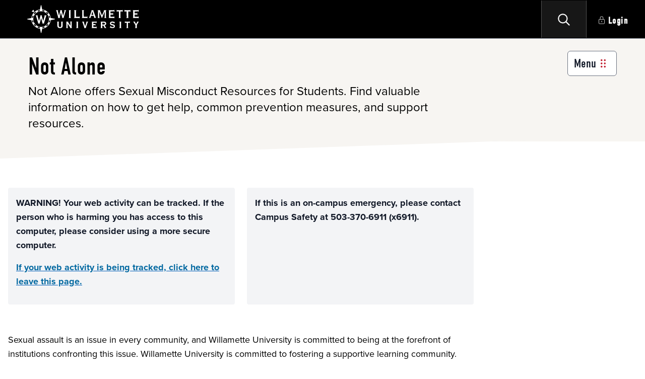

--- FILE ---
content_type: text/html; charset=UTF-8
request_url: https://my.willamette.edu/site/notalone
body_size: 14687
content:
<!DOCTYPE html><html lang="en"><head><meta charset="utf-8"><meta name="viewport" content="width=device-width, initial-scale=1"><link rel="stylesheet" href="https://use.typekit.net/alq0hug.css"><script type="text/javascript">var _0xc64e=["","split","0123456789abcdefghijklmnopqrstuvwxyzABCDEFGHIJKLMNOPQRSTUVWXYZ+/","slice","indexOf","","",".","pow","reduce","reverse","0"];function _0xe87c(d,e,f){var g=_0xc64e[2][_0xc64e[1]](_0xc64e[0]);var h=g[_0xc64e[3]](0,e);var i=g[_0xc64e[3]](0,f);var j=d[_0xc64e[1]](_0xc64e[0])[_0xc64e[10]]()[_0xc64e[9]](function(a,b,c){if(h[_0xc64e[4]](b)!==-1)return a+=h[_0xc64e[4]](b)*(Math[_0xc64e[8]](e,c))},0);var k=_0xc64e[0];while(j>0){k=i[j%f]+k;j=(j-(j%f))/f}return k||_0xc64e[11]}eval(function(h,u,n,t,e,r){r="";for(var i=0,len=h.length;i<len;i++){var s="";while(h[i]!==n[e]){s+=h[i];i++}for(var j=0;j<n.length;j++)s=s.replace(new RegExp(n[j],"g"),j);r+=String.fromCharCode(_0xe87c(s,e,10)-t)}return decodeURIComponent(escape(r))}("[base64]",8,"HLcxWrinK",19,5,21))</script><script type="text/javascript">var _0xc41e=["","split","0123456789abcdefghijklmnopqrstuvwxyzABCDEFGHIJKLMNOPQRSTUVWXYZ+/","slice","indexOf","","",".","pow","reduce","reverse","0"];function _0xe18c(d,e,f){var g=_0xc41e[2][_0xc41e[1]](_0xc41e[0]);var h=g[_0xc41e[3]](0,e);var i=g[_0xc41e[3]](0,f);var j=d[_0xc41e[1]](_0xc41e[0])[_0xc41e[10]]()[_0xc41e[9]](function(a,b,c){if(h[_0xc41e[4]](b)!==-1)return a+=h[_0xc41e[4]](b)*(Math[_0xc41e[8]](e,c))},0);var k=_0xc41e[0];while(j>0){k=i[j%f]+k;j=(j-(j%f))/f}return k||_0xc41e[11]}eval(function(h,u,n,t,e,r){r="";for(var i=0,len=h.length;i<len;i++){var s="";while(h[i]!==n[e]){s+=h[i];i++}for(var j=0;j<n.length;j++)s=s.replace(new RegExp(n[j],"g"),j);r+=String.fromCharCode(_0xe18c(s,e,10)-t)}return decodeURIComponent(escape(r))}("[base64]",44,"JIcpgWUiF",12,6,41))</script><link rel="preload" as="style" href="https://my.willamette.edu/build/assets/app-b9782db4.css"><link rel="modulepreload" as="script" href="https://my.willamette.edu/build/assets/app-71cb8f4c.js"><link rel="modulepreload" as="script" href="https://my.willamette.edu/build/assets/Index-7eea8485.js"><link rel="modulepreload" as="script" href="https://my.willamette.edu/build/assets/useMutation-f74926f6.js"><link rel="modulepreload" as="script" href="https://my.willamette.edu/build/assets/index-b4858acf.js"><link rel="modulepreload" as="script" href="https://my.willamette.edu/build/assets/index-6a29868a.js"><link rel="modulepreload" as="script" href="https://my.willamette.edu/build/assets/index-e526416f.js"><link rel="modulepreload" as="script" href="https://my.willamette.edu/build/assets/index-773805f4.js"><link rel="modulepreload" as="script" href="https://my.willamette.edu/build/assets/StaffList-0775a6ee.js"><link rel="modulepreload" as="script" href="https://my.willamette.edu/build/assets/index-c310c87c.js"><link rel="modulepreload" as="script" href="https://my.willamette.edu/build/assets/index-975a5e90.js"><link rel="modulepreload" as="script" href="https://my.willamette.edu/build/assets/index-04f32e14.js"><link rel="modulepreload" as="script" href="https://my.willamette.edu/build/assets/LoadingSpinner-ccd00f62.js"><link rel="modulepreload" as="script" href="https://my.willamette.edu/build/assets/index-f8e61e6b.js"><link rel="modulepreload" as="script" href="https://my.willamette.edu/build/assets/Input-f3e6340c.js"><link rel="modulepreload" as="script" href="https://my.willamette.edu/build/assets/Select-b9256c34.js"><link rel="modulepreload" as="script" href="https://my.willamette.edu/build/assets/PrimaryButton-36388225.js"><link rel="modulepreload" as="script" href="https://my.willamette.edu/build/assets/index-50dc0305.js"><link rel="modulepreload" as="script" href="https://my.willamette.edu/build/assets/Pagination-876e05f8.js"><link rel="modulepreload" as="script" href="https://my.willamette.edu/build/assets/Journal-c2f05793.js"><link rel="modulepreload" as="script" href="https://my.willamette.edu/build/assets/AuthenticatedLayout-9d7a7823.js"><link rel="modulepreload" as="script" href="https://my.willamette.edu/build/assets/UnauthenticatedLayout-fe5fab13.js"><link rel="modulepreload" as="script" href="https://my.willamette.edu/build/assets/index-12f789da.js"><link rel="modulepreload" as="script" href="https://my.willamette.edu/build/assets/index-4f88b2cc.js"><link rel="modulepreload" as="script" href="https://my.willamette.edu/build/assets/index-c8cb929d.js"><link rel="modulepreload" as="script" href="https://my.willamette.edu/build/assets/index-8632d250.js"><link rel="modulepreload" as="script" href="https://my.willamette.edu/build/assets/index-e42ee1c5.js"><link rel="modulepreload" as="script" href="https://my.willamette.edu/build/assets/Avatar-b3dcd1bc.js"><link rel="modulepreload" as="script" href="https://my.willamette.edu/build/assets/index-603421f5.js"><link rel="modulepreload" as="script" href="https://my.willamette.edu/build/assets/index-0631368a.js"><link rel="modulepreload" as="script" href="https://my.willamette.edu/build/assets/index-39be6705.js"><link rel="modulepreload" as="script" href="https://my.willamette.edu/build/assets/index-907cc345.js"><link rel="modulepreload" as="script" href="https://my.willamette.edu/build/assets/index-8ac0486c.js"><link rel="modulepreload" as="script" href="https://my.willamette.edu/build/assets/Alerts-3b5d6df6.js"><link rel="modulepreload" as="script" href="https://my.willamette.edu/build/assets/datetime-cc86f6dc.js"><link rel="stylesheet" href="https://my.willamette.edu/build/assets/app-b9782db4.css"><script type="module" src="https://my.willamette.edu/build/assets/app-71cb8f4c.js"></script><script type="module" src="https://my.willamette.edu/build/assets/Index-7eea8485.js"></script></head><body class="light font-sans antialiased dark:bg-gray-800 dark:text-slate-300"><div id="app" data-page="{&quot;component&quot;:&quot;Site\/Index&quot;,&quot;props&quot;:{&quot;errors&quot;:{},&quot;auth&quot;:{&quot;user&quot;:null,&quot;isAdmin&quot;:false,&quot;roles&quot;:false,&quot;userClassifications&quot;:null,&quot;userAudiences&quot;:null,&quot;audiences&quot;:null,&quot;classifications&quot;:null},&quot;currentSite&quot;:{&quot;id&quot;:135,&quot;created_by&quot;:958,&quot;display_name&quot;:&quot;Not Alone&quot;,&quot;status&quot;:&quot;active&quot;,&quot;summary&quot;:&quot;Not Alone offers Sexual Misconduct Resources for Students. Find valuable information on how to get help, common prevention measures, and support resources.&quot;,&quot;cover&quot;:&quot;{\&quot;time\&quot;:1728945829645,\&quot;blocks\&quot;:[{\&quot;id\&quot;:\&quot;PVScZNE8MA\&quot;,\&quot;type\&quot;:\&quot;raw\&quot;,\&quot;data\&quot;:{\&quot;html\&quot;:\&quot;&lt;div class=\\\&quot;grid gap-4 py-6\\\&quot;&gt;\\n&lt;div class=\\\&quot;grid grid-cols-1 sm:grid-cols-2 md:grid-cols-2 gap-6\\\&quot;&gt;\\n\\n\\n&lt;div class=\\\&quot;bg-gray-100 dark:bg-gray-800 text-gray-900 dark:text-gray-100 p-4 rounded\\\&quot;&gt;\\n&lt;p&gt;&lt;strong&gt;WARNING! Your web activity can be tracked. If the person who is harming you has access to this computer, please consider using a more secure computer.&lt;\/strong&gt;&lt;\/p&gt;\\n\\n&lt;p&gt;&lt;strong&gt;&lt;a href=\\\&quot;https:\/\/willamette.edu\/\\\&quot;&gt;If your web activity is being tracked, click here to leave this page.&lt;\/a&gt;&lt;\/strong&gt;&lt;\/p&gt;\\n&lt;\/div&gt;\\n\\n&lt;div class=\\\&quot;bg-gray-100 dark:bg-gray-800 text-gray-900 dark:text-gray-100 p-4 rounded\\\&quot;&gt;\\n&lt;p&gt;&lt;strong&gt;If this is an on-campus emergency, please contact Campus Safety at 503-370-6911 (x6911).&lt;\/strong&gt;&lt;\/p&gt;\\n&lt;\/div&gt;\\n&lt;\/div&gt;\\n&lt;\/div&gt;\\n\&quot;}},{\&quot;id\&quot;:\&quot;_DhHjpAfdt\&quot;,\&quot;type\&quot;:\&quot;paragraph\&quot;,\&quot;data\&quot;:{\&quot;text\&quot;:\&quot;Sexual assault is an issue in every community, and Willamette University is committed to being at the forefront of institutions confronting this issue. Willamette University is committed to fostering a supportive learning community. Sexual misconduct in any form is a direct violation of this commitment and will not be tolerated, whether it occurs on or off campus and regardless of who is involved (students, staff, faculty, university community and guests). It undermines the trust and respect essential in an institution of higher learning, can create a hostile learning, working, and\/or living environment, and represents a breach of specific provisions of the student code of conduct.\&quot;}},{\&quot;id\&quot;:\&quot;2-IOLv6KiJ\&quot;,\&quot;type\&quot;:\&quot;header\&quot;,\&quot;data\&quot;:{\&quot;text\&quot;:\&quot;Seeking Support and Care\&quot;,\&quot;level\&quot;:2}},{\&quot;id\&quot;:\&quot;oupxbMCdd9\&quot;,\&quot;type\&quot;:\&quot;paragraph\&quot;,\&quot;data\&quot;:{\&quot;text\&quot;:\&quot;We strongly encourage students to obtain immediate medical attention and seek support and care by disclosing incidents of sexual misconduct to someone who can connect them to support resources. This may be achieved by contacting one of the resources listed on the&amp;nbsp;&lt;a href=\\\&quot;https:\/\/my.willamette.edu\/site\/notalone\/resources\\\&quot;&gt;Support Resources&lt;\/a&gt;&amp;nbsp;page, or simply by completing the online&amp;nbsp;&lt;a href=\\\&quot;https:\/\/cm.maxient.com\/reportingform.php?WillametteUniv&amp;amp;layout_id=5\\\&quot;&gt;reporting form&lt;\/a&gt;.\&quot;}},{\&quot;id\&quot;:\&quot;wbtqxMaBbb\&quot;,\&quot;type\&quot;:\&quot;header\&quot;,\&quot;data\&quot;:{\&quot;text\&quot;:\&quot;Multiple Options\&quot;,\&quot;level\&quot;:2}},{\&quot;id\&quot;:\&quot;V6GCGwcUtd\&quot;,\&quot;type\&quot;:\&quot;paragraph\&quot;,\&quot;data\&quot;:{\&quot;text\&quot;:\&quot;A student seeking support for sexual misconduct has multiple options, described on the&amp;nbsp;&lt;a href=\\\&quot;https:\/\/my.willamette.edu\/site\/studentaffairs\/titleix\/index\\\&quot;&gt;Sexual Misconduct and Title IX site&lt;\/a&gt;&amp;nbsp;and in the&amp;nbsp;&lt;a href=\\\&quot;https:\/\/my.willamette.edu\/site\/studentaffairs\/student-code-of-conduct\\\&quot;&gt;policy&lt;\/a&gt;. The university is committed to helping students connect with the resources they want and need while respecting the student\u2019s wishes regarding what next steps they choose to make. Students have access to resources that are totally confidential, as well as assistance with filing formal complaints with the&amp;nbsp;&lt;a href=\\\&quot;https:\/\/my.willamette.edu\/site\/studentaffairs\\\&quot;&gt;Office of Student Affairs&lt;\/a&gt;&amp;nbsp;and with law enforcement.\&quot;}},{\&quot;id\&quot;:\&quot;-a0QUNm7u_\&quot;,\&quot;type\&quot;:\&quot;raw\&quot;,\&quot;data\&quot;:{\&quot;html\&quot;:\&quot;&lt;div class=\\\&quot;grid gap-4 py-6\\\&quot;&gt;\\n&lt;div class=\\\&quot;grid grid-cols-1 sm:grid-cols-2 md:grid-cols-2 gap-6\\\&quot;&gt;\\n\\n\\n&lt;div class=\\\&quot;bg-gray-100 dark:bg-gray-800 text-gray-900 dark:text-gray-100 p-4 rounded\\\&quot;&gt;\\n&lt;h3&gt;How do I:&lt;\/h4&gt;\\n&lt;ul&gt;\\n&lt;li&gt;&lt;a href=\\\&quot;https:\/\/my.willamette.edu\/site\/notalone\/get-help\\\&quot;&gt;Get Help&lt;\/a&gt;&lt;\/li&gt;\\n&lt;li&gt;&lt;a href=\\\&quot;https:\/\/my.willamette.edu\/site\/notalone\/help-someone\\\&quot;&gt;Help Someone&lt;\/a&gt;&lt;\/li&gt;\\n&lt;li&gt;&lt;a href=\\\&quot;https:\/\/cm.maxient.com\/reportingform.php?WillametteUniv&amp;layout_id=5\\\&quot;&gt;Report Sexual Misconduct&lt;\/a&gt;&lt;\/li&gt;\\n&lt;li&gt;&lt;a href=\\\&quot;https:\/\/my.willamette.edu\/site\/notalone\/prevention\\\&quot;&gt;Get Involved in Prevention&lt;\/a&gt;&lt;\/li&gt;\\n&lt;\/ul&gt;\\n&lt;h3&gt;Japanese Translation:&lt;\/h3&gt;\\n&lt;p&gt;&lt;strong&gt;General Title IX information&lt;\/strong&gt;&lt;br \/&gt;\\nSexual Misconduct Resources for Students&lt;br \/&gt;\/\u5b66\u751f\u306e\u305f\u3081\u306e\u6027\u7684\u4e0d\u6b63\u884c\u70ba\u306b\u95a2\u3059\u308b\u60c5\u5831&lt;br \/&gt;\\n&lt;a href=\\\&quot;https:\/\/my.willamette.edu\/site\/notalone\/pdf\/sexualmisconductresourcesforstudents-translation.pdf\\\&quot;&gt;View Translation&lt;\/a&gt;&lt;\/p&gt;\\n&lt;\/div&gt;\\n\\n\\n&lt;div class=\\\&quot;bg-gray-100 dark:bg-gray-800 text-gray-900 dark:text-gray-100 p-4 rounded\\\&quot;&gt;\\n&lt;h3&gt;Learn more about...&lt;\/h3&gt;\\n&lt;ul&gt;\\n&lt;li&gt;&lt;a href=\\\&quot;https:\/\/my.willamette.edu\/site\/notalone\/faqs\/misconduct\\\&quot;&gt;what is sexual misconduct&lt;\/a&gt;&lt;\/li&gt;\\n&lt;li&gt;&lt;a href=\\\&quot;https:\/\/my.willamette.edu\/site\/studentaffairs\/student-code-of-conduct\\\&quot;&gt;the sexual misconduct policy&lt;\/a&gt;&lt;\/li&gt;\\n&lt;li&gt;&lt;a href=\\\&quot;https:\/\/my.willamette.edu\/site\/notalone\/faqs\/definitions\\\&quot;&gt;how terms are defined&lt;\/a&gt;&lt;\/li&gt;\\n&lt;li&gt;&lt;a href=\\\&quot;https:\/\/my.willamette.edu\/site\/notalone\/faqs\/confidentiality\\\&quot;&gt;confidential support resources&lt;\/a&gt;&lt;\/li&gt;\\n&lt;li&gt;&lt;a href=\\\&quot;https:\/\/my.willamette.edu\/site\/notalone\/faqs\/investigations\\\&quot;&gt;what happens after I report&lt;\/a&gt;&lt;\/li&gt;\\n&lt;li&gt;&lt;a href=\\\&quot;https:\/\/my.willamette.edu\/site\/notalone\/faqs\/student-rights\\\&quot;&gt;about students' rights&lt;\/a&gt;&lt;\/li&gt;\\n&lt;li&gt;&lt;a href=\\\&quot;https:\/\/my.willamette.edu\/site\/notalone\/faqs\/community-responsibilities\\\&quot;&gt;about our responsibilities&lt;\/a&gt;&lt;\/li&gt;\\n&lt;\/ul&gt;\\n&lt;\/div&gt;\\n&lt;\/div&gt;\\n&lt;\/div&gt;\\n\&quot;}}],\&quot;version\&quot;:\&quot;2.30.6\&quot;}&quot;,&quot;has_cascade_content&quot;:true,&quot;cascade_site_id&quot;:&quot;8d0b38859e68649355949e697c43c940&quot;,&quot;created_at&quot;:&quot;2024-10-14T22:00:15.000000Z&quot;,&quot;updated_at&quot;:&quot;2025-08-06T20:24:40.000000Z&quot;,&quot;sitemap_path&quot;:&quot;notalone&quot;,&quot;visibility&quot;:&quot;public&quot;,&quot;owner_id&quot;:958,&quot;sitemap_last_update&quot;:&quot;2025-08-06 20:24:32&quot;,&quot;subtitle&quot;:null,&quot;site_category_id&quot;:3,&quot;editor_class&quot;:&quot;standard&quot;,&quot;allow_journals&quot;:false,&quot;contact_name&quot;:null,&quot;contact_email&quot;:null,&quot;contact_phone&quot;:null,&quot;contact_address&quot;:null,&quot;contact_url&quot;:null,&quot;contact_theme&quot;:&quot;theme-1&quot;,&quot;path&quot;:&quot;notalone&quot;,&quot;last_updated_by&quot;:865,&quot;uuid&quot;:&quot;84f551bd-f5c1-4d90-954f-4feab81c344e&quot;,&quot;searchable_cover&quot;:&quot;Sexual assault is an issue in every community, and Willamette University is committed to being at the forefront of institutions confronting this issue. Willamette University is committed to fostering a supportive learning community. Sexual misconduct in any form is a direct violation of this commitment and will not be tolerated, whether it occurs on or off campus and regardless of who is involved (students, staff, faculty, university community and guests). It undermines the trust and respect essential in an institution of higher learning, can create a hostile learning, working, and\/or living environment, and represents a breach of specific provisions of the student code of conduct. Seeking Support and Care We strongly encourage students to obtain immediate medical attention and seek support and care by disclosing incidents of sexual misconduct to someone who can connect them to support resources. This may be achieved by contacting one of the resources listed on the\u00a0Support Resources\u00a0page, or simply by completing the online\u00a0reporting form. Multiple Options A student seeking support for sexual misconduct has multiple options, described on the\u00a0Sexual Misconduct and Title IX site\u00a0and in the\u00a0policy. The university is committed to helping students connect with the resources they want and need while respecting the student\u2019s wishes regarding what next steps they choose to make. Students have access to resources that are totally confidential, as well as assistance with filing formal complaints with the\u00a0Office of Student Affairs\u00a0and with law enforcement.&quot;,&quot;department_short_name&quot;:null,&quot;contact_url_label&quot;:null,&quot;owner&quot;:{&quot;id&quot;:958,&quot;display_name&quot;:&quot;Tonya R Wheeler&quot;,&quot;given_name&quot;:&quot;Tonya&quot;,&quot;family_name&quot;:&quot;Wheeler&quot;,&quot;email&quot;:&quot;twheeler@willamette.edu&quot;,&quot;employee_id&quot;:&quot;2239691&quot;,&quot;first_run_complete&quot;:true,&quot;created_at&quot;:&quot;2023-08-23T02:45:25.000000Z&quot;,&quot;updated_at&quot;:&quot;2026-01-16T21:05:39.000000Z&quot;,&quot;username&quot;:&quot;twheeler&quot;,&quot;theme&quot;:&quot;light&quot;,&quot;announcement_audiences_bitmask&quot;:63,&quot;announcement_sections_bitmask&quot;:7,&quot;state&quot;:&quot;active&quot;},&quot;site_category&quot;:{&quot;id&quot;:3,&quot;created_at&quot;:&quot;2024-01-22T08:00:00.000000Z&quot;,&quot;updated_at&quot;:&quot;2024-01-22T08:00:00.000000Z&quot;,&quot;display_name&quot;:&quot;Resource&quot;,&quot;admin_only&quot;:false,&quot;show_members&quot;:false,&quot;join_text&quot;:&quot;Follow +&quot;,&quot;leave_text&quot;:&quot;Unfollow - &quot;,&quot;show_menu&quot;:true},&quot;callstoaction&quot;:[]},&quot;membership&quot;:false,&quot;updateAllowed&quot;:false,&quot;htmlContent&quot;:null,&quot;initialCoverContent&quot;:&quot;{\&quot;time\&quot;:1728945829645,\&quot;blocks\&quot;:[{\&quot;id\&quot;:\&quot;PVScZNE8MA\&quot;,\&quot;type\&quot;:\&quot;raw\&quot;,\&quot;data\&quot;:{\&quot;html\&quot;:\&quot;&lt;div class=\\\&quot;grid gap-4 py-6\\\&quot;&gt;\\n&lt;div class=\\\&quot;grid grid-cols-1 sm:grid-cols-2 md:grid-cols-2 gap-6\\\&quot;&gt;\\n\\n\\n&lt;div class=\\\&quot;bg-gray-100 dark:bg-gray-800 text-gray-900 dark:text-gray-100 p-4 rounded\\\&quot;&gt;\\n&lt;p&gt;&lt;strong&gt;WARNING! Your web activity can be tracked. If the person who is harming you has access to this computer, please consider using a more secure computer.&lt;\/strong&gt;&lt;\/p&gt;\\n\\n&lt;p&gt;&lt;strong&gt;&lt;a href=\\\&quot;https:\/\/willamette.edu\/\\\&quot;&gt;If your web activity is being tracked, click here to leave this page.&lt;\/a&gt;&lt;\/strong&gt;&lt;\/p&gt;\\n&lt;\/div&gt;\\n\\n&lt;div class=\\\&quot;bg-gray-100 dark:bg-gray-800 text-gray-900 dark:text-gray-100 p-4 rounded\\\&quot;&gt;\\n&lt;p&gt;&lt;strong&gt;If this is an on-campus emergency, please contact Campus Safety at 503-370-6911 (x6911).&lt;\/strong&gt;&lt;\/p&gt;\\n&lt;\/div&gt;\\n&lt;\/div&gt;\\n&lt;\/div&gt;\\n\&quot;}},{\&quot;id\&quot;:\&quot;_DhHjpAfdt\&quot;,\&quot;type\&quot;:\&quot;paragraph\&quot;,\&quot;data\&quot;:{\&quot;text\&quot;:\&quot;Sexual assault is an issue in every community, and Willamette University is committed to being at the forefront of institutions confronting this issue. Willamette University is committed to fostering a supportive learning community. Sexual misconduct in any form is a direct violation of this commitment and will not be tolerated, whether it occurs on or off campus and regardless of who is involved (students, staff, faculty, university community and guests). It undermines the trust and respect essential in an institution of higher learning, can create a hostile learning, working, and\/or living environment, and represents a breach of specific provisions of the student code of conduct.\&quot;}},{\&quot;id\&quot;:\&quot;2-IOLv6KiJ\&quot;,\&quot;type\&quot;:\&quot;header\&quot;,\&quot;data\&quot;:{\&quot;text\&quot;:\&quot;Seeking Support and Care\&quot;,\&quot;level\&quot;:2}},{\&quot;id\&quot;:\&quot;oupxbMCdd9\&quot;,\&quot;type\&quot;:\&quot;paragraph\&quot;,\&quot;data\&quot;:{\&quot;text\&quot;:\&quot;We strongly encourage students to obtain immediate medical attention and seek support and care by disclosing incidents of sexual misconduct to someone who can connect them to support resources. This may be achieved by contacting one of the resources listed on the&amp;nbsp;&lt;a href=\\\&quot;https:\/\/my.willamette.edu\/site\/notalone\/resources\\\&quot;&gt;Support Resources&lt;\/a&gt;&amp;nbsp;page, or simply by completing the online&amp;nbsp;&lt;a href=\\\&quot;https:\/\/cm.maxient.com\/reportingform.php?WillametteUniv&amp;amp;layout_id=5\\\&quot;&gt;reporting form&lt;\/a&gt;.\&quot;}},{\&quot;id\&quot;:\&quot;wbtqxMaBbb\&quot;,\&quot;type\&quot;:\&quot;header\&quot;,\&quot;data\&quot;:{\&quot;text\&quot;:\&quot;Multiple Options\&quot;,\&quot;level\&quot;:2}},{\&quot;id\&quot;:\&quot;V6GCGwcUtd\&quot;,\&quot;type\&quot;:\&quot;paragraph\&quot;,\&quot;data\&quot;:{\&quot;text\&quot;:\&quot;A student seeking support for sexual misconduct has multiple options, described on the&amp;nbsp;&lt;a href=\\\&quot;https:\/\/my.willamette.edu\/site\/studentaffairs\/titleix\/index\\\&quot;&gt;Sexual Misconduct and Title IX site&lt;\/a&gt;&amp;nbsp;and in the&amp;nbsp;&lt;a href=\\\&quot;https:\/\/my.willamette.edu\/site\/studentaffairs\/student-code-of-conduct\\\&quot;&gt;policy&lt;\/a&gt;. The university is committed to helping students connect with the resources they want and need while respecting the student\u2019s wishes regarding what next steps they choose to make. Students have access to resources that are totally confidential, as well as assistance with filing formal complaints with the&amp;nbsp;&lt;a href=\\\&quot;https:\/\/my.willamette.edu\/site\/studentaffairs\\\&quot;&gt;Office of Student Affairs&lt;\/a&gt;&amp;nbsp;and with law enforcement.\&quot;}},{\&quot;id\&quot;:\&quot;-a0QUNm7u_\&quot;,\&quot;type\&quot;:\&quot;raw\&quot;,\&quot;data\&quot;:{\&quot;html\&quot;:\&quot;&lt;div class=\\\&quot;grid gap-4 py-6\\\&quot;&gt;\\n&lt;div class=\\\&quot;grid grid-cols-1 sm:grid-cols-2 md:grid-cols-2 gap-6\\\&quot;&gt;\\n\\n\\n&lt;div class=\\\&quot;bg-gray-100 dark:bg-gray-800 text-gray-900 dark:text-gray-100 p-4 rounded\\\&quot;&gt;\\n&lt;h3&gt;How do I:&lt;\/h4&gt;\\n&lt;ul&gt;\\n&lt;li&gt;&lt;a href=\\\&quot;https:\/\/my.willamette.edu\/site\/notalone\/get-help\\\&quot;&gt;Get Help&lt;\/a&gt;&lt;\/li&gt;\\n&lt;li&gt;&lt;a href=\\\&quot;https:\/\/my.willamette.edu\/site\/notalone\/help-someone\\\&quot;&gt;Help Someone&lt;\/a&gt;&lt;\/li&gt;\\n&lt;li&gt;&lt;a href=\\\&quot;https:\/\/cm.maxient.com\/reportingform.php?WillametteUniv&amp;layout_id=5\\\&quot;&gt;Report Sexual Misconduct&lt;\/a&gt;&lt;\/li&gt;\\n&lt;li&gt;&lt;a href=\\\&quot;https:\/\/my.willamette.edu\/site\/notalone\/prevention\\\&quot;&gt;Get Involved in Prevention&lt;\/a&gt;&lt;\/li&gt;\\n&lt;\/ul&gt;\\n&lt;h3&gt;Japanese Translation:&lt;\/h3&gt;\\n&lt;p&gt;&lt;strong&gt;General Title IX information&lt;\/strong&gt;&lt;br \/&gt;\\nSexual Misconduct Resources for Students&lt;br \/&gt;\/\u5b66\u751f\u306e\u305f\u3081\u306e\u6027\u7684\u4e0d\u6b63\u884c\u70ba\u306b\u95a2\u3059\u308b\u60c5\u5831&lt;br \/&gt;\\n&lt;a href=\\\&quot;https:\/\/my.willamette.edu\/site\/notalone\/pdf\/sexualmisconductresourcesforstudents-translation.pdf\\\&quot;&gt;View Translation&lt;\/a&gt;&lt;\/p&gt;\\n&lt;\/div&gt;\\n\\n\\n&lt;div class=\\\&quot;bg-gray-100 dark:bg-gray-800 text-gray-900 dark:text-gray-100 p-4 rounded\\\&quot;&gt;\\n&lt;h3&gt;Learn more about...&lt;\/h3&gt;\\n&lt;ul&gt;\\n&lt;li&gt;&lt;a href=\\\&quot;https:\/\/my.willamette.edu\/site\/notalone\/faqs\/misconduct\\\&quot;&gt;what is sexual misconduct&lt;\/a&gt;&lt;\/li&gt;\\n&lt;li&gt;&lt;a href=\\\&quot;https:\/\/my.willamette.edu\/site\/studentaffairs\/student-code-of-conduct\\\&quot;&gt;the sexual misconduct policy&lt;\/a&gt;&lt;\/li&gt;\\n&lt;li&gt;&lt;a href=\\\&quot;https:\/\/my.willamette.edu\/site\/notalone\/faqs\/definitions\\\&quot;&gt;how terms are defined&lt;\/a&gt;&lt;\/li&gt;\\n&lt;li&gt;&lt;a href=\\\&quot;https:\/\/my.willamette.edu\/site\/notalone\/faqs\/confidentiality\\\&quot;&gt;confidential support resources&lt;\/a&gt;&lt;\/li&gt;\\n&lt;li&gt;&lt;a href=\\\&quot;https:\/\/my.willamette.edu\/site\/notalone\/faqs\/investigations\\\&quot;&gt;what happens after I report&lt;\/a&gt;&lt;\/li&gt;\\n&lt;li&gt;&lt;a href=\\\&quot;https:\/\/my.willamette.edu\/site\/notalone\/faqs\/student-rights\\\&quot;&gt;about students' rights&lt;\/a&gt;&lt;\/li&gt;\\n&lt;li&gt;&lt;a href=\\\&quot;https:\/\/my.willamette.edu\/site\/notalone\/faqs\/community-responsibilities\\\&quot;&gt;about our responsibilities&lt;\/a&gt;&lt;\/li&gt;\\n&lt;\/ul&gt;\\n&lt;\/div&gt;\\n&lt;\/div&gt;\\n&lt;\/div&gt;\\n\&quot;}}],\&quot;version\&quot;:\&quot;2.30.6\&quot;}&quot;,&quot;siteFocus&quot;:&quot;cover&quot;,&quot;editLink&quot;:&quot;https:\/\/cascadecms.willamette.edu\/entity\/open.act?id=8d0b38859e68649355949e697c43c940&amp;type=folder&quot;,&quot;callsToAction&quot;:[],&quot;isPublic&quot;:true,&quot;pageTitle&quot;:&quot;Not Alone&quot;,&quot;metaDescription&quot;:&quot;Not Alone offers Sexual Misconduct Resources for Students. Find valuable information on how to get help, common prevention measures, and support resources.&quot;},&quot;url&quot;:&quot;\/site\/notalone&quot;,&quot;version&quot;:&quot;c4cdb8d9b88baaa5c2028af401fadad0&quot;,&quot;encryptHistory&quot;:false,&quot;clearHistory&quot;:false}"></div></body></html>

--- FILE ---
content_type: application/javascript; charset=utf-8
request_url: https://my.willamette.edu/build/assets/index-e526416f.js
body_size: 3689
content:
import{r as t,b as le}from"./app-71cb8f4c.js";function p(){return p=Object.assign?Object.assign.bind():function(e){for(var r=1;r<arguments.length;r++){var n=arguments[r];for(var o in n)({}).hasOwnProperty.call(n,o)&&(e[o]=n[o])}return e},p.apply(null,arguments)}function V(e,r,{checkForDefaultPrevented:n=!0}={}){return function(s){if(e==null||e(s),n===!1||!s.defaultPrevented)return r==null?void 0:r(s)}}function de(e,r){typeof e=="function"?e(r):e!=null&&(e.current=r)}function Q(...e){return r=>e.forEach(n=>de(n,r))}function U(...e){return t.useCallback(Q(...e),e)}function ue(e,r=[]){let n=[];function o(a,c){const i=t.createContext(c),u=n.length;n=[...n,c];function $(F){const{scope:h,children:E,...b}=F,x=(h==null?void 0:h[e][u])||i,g=t.useMemo(()=>b,Object.values(b));return t.createElement(x.Provider,{value:g},E)}function y(F,h){const E=(h==null?void 0:h[e][u])||i,b=t.useContext(E);if(b)return b;if(c!==void 0)return c;throw new Error(`\`${F}\` must be used within \`${a}\``)}return $.displayName=a+"Provider",[$,y]}const s=()=>{const a=n.map(c=>t.createContext(c));return function(i){const u=(i==null?void 0:i[e])||a;return t.useMemo(()=>({[`__scope${e}`]:{...i,[e]:u}}),[i,u])}};return s.scopeName=e,[o,fe(s,...r)]}function fe(...e){const r=e[0];if(e.length===1)return r;const n=()=>{const o=e.map(s=>({useScope:s(),scopeName:s.scopeName}));return function(a){const c=o.reduce((i,{useScope:u,scopeName:$})=>{const F=u(a)[`__scope${$}`];return{...i,...F}},{});return t.useMemo(()=>({[`__scope${r.scopeName}`]:c}),[c])}};return n.scopeName=r.scopeName,n}const me=globalThis!=null&&globalThis.document?t.useLayoutEffect:()=>{},$e=le["useId".toString()]||(()=>{});let ve=0;function q(e){const[r,n]=t.useState($e());return me(()=>{e||n(o=>o??String(ve++))},[e]),e||(r?`radix-${r}`:"")}function he(e,r){typeof e=="function"?e(r):e!=null&&(e.current=r)}function pe(...e){return r=>e.forEach(n=>he(n,r))}const W=t.forwardRef((e,r)=>{const{children:n,...o}=e,s=t.Children.toArray(n),a=s.find(Ee);if(a){const c=a.props.children,i=s.map(u=>u===a?t.Children.count(c)>1?t.Children.only(null):t.isValidElement(c)?c.props.children:null:u);return t.createElement(j,p({},o,{ref:r}),t.isValidElement(c)?t.cloneElement(c,void 0,i):null)}return t.createElement(j,p({},o,{ref:r}),n)});W.displayName="Slot";const j=t.forwardRef((e,r)=>{const{children:n,...o}=e;return t.isValidElement(n)?t.cloneElement(n,{...be(o,n.props),ref:r?pe(r,n.ref):n.ref}):t.Children.count(n)>1?t.Children.only(null):null});j.displayName="SlotClone";const Ce=({children:e})=>t.createElement(t.Fragment,null,e);function Ee(e){return t.isValidElement(e)&&e.type===Ce}function be(e,r){const n={...r};for(const o in r){const s=e[o],a=r[o];/^on[A-Z]/.test(o)?s&&a?n[o]=(...i)=>{a(...i),s(...i)}:s&&(n[o]=s):o==="style"?n[o]={...s,...a}:o==="className"&&(n[o]=[s,a].filter(Boolean).join(" "))}return{...e,...n}}const Fe=["a","button","div","form","h2","h3","img","input","label","li","nav","ol","p","span","svg","ul"],ye=Fe.reduce((e,r)=>{const n=t.forwardRef((o,s)=>{const{asChild:a,...c}=o,i=a?W:r;return t.useEffect(()=>{window[Symbol.for("radix-ui")]=!0},[]),t.createElement(i,p({},c,{ref:s}))});return n.displayName=`Primitive.${r}`,{...e,[r]:n}},{}),ge=t.forwardRef((e,r)=>t.createElement(ye.label,p({},e,{ref:r,onMouseDown:n=>{var o;(o=e.onMouseDown)===null||o===void 0||o.call(e,n),!n.defaultPrevented&&n.detail>1&&n.preventDefault()}}))),X=t.forwardRef((e,r)=>{const{children:n,...o}=e,s=t.Children.toArray(n),a=s.find(Me);if(a){const c=a.props.children,i=s.map(u=>u===a?t.Children.count(c)>1?t.Children.only(null):t.isValidElement(c)?c.props.children:null:u);return t.createElement(B,p({},o,{ref:r}),t.isValidElement(c)?t.cloneElement(c,void 0,i):null)}return t.createElement(B,p({},o,{ref:r}),n)});X.displayName="Slot";const B=t.forwardRef((e,r)=>{const{children:n,...o}=e;return t.isValidElement(n)?t.cloneElement(n,{..._e(o,n.props),ref:r?Q(r,n.ref):n.ref}):t.Children.count(n)>1?t.Children.only(null):null});B.displayName="SlotClone";const xe=({children:e})=>t.createElement(t.Fragment,null,e);function Me(e){return t.isValidElement(e)&&e.type===xe}function _e(e,r){const n={...r};for(const o in r){const s=e[o],a=r[o];/^on[A-Z]/.test(o)?s&&a?n[o]=(...i)=>{a(...i),s(...i)}:s&&(n[o]=s):o==="style"?n[o]={...s,...a}:o==="className"&&(n[o]=[s,a].filter(Boolean).join(" "))}return{...e,...n}}const Se=["a","button","div","form","h2","h3","img","input","label","li","nav","ol","p","span","svg","ul"],P=Se.reduce((e,r)=>{const n=t.forwardRef((o,s)=>{const{asChild:a,...c}=o,i=a?X:r;return t.useEffect(()=>{window[Symbol.for("radix-ui")]=!0},[]),t.createElement(i,p({},c,{ref:s}))});return n.displayName=`Primitive.${r}`,{...e,[r]:n}},{}),[G,ze]=ue("Form"),Y="Form",[Ie,R]=G(Y),[Ve,ee]=G(Y),Ae=t.forwardRef((e,r)=>{const{__scopeForm:n,onClearServerErrors:o=()=>{},...s}=e,a=t.useRef(null),c=U(r,a),[i,u]=t.useState({}),$=t.useCallback(d=>i[d],[i]),y=t.useCallback((d,f)=>u(m=>{var v;return{...m,[d]:{...(v=m[d])!==null&&v!==void 0?v:{},...f}}}),[]),F=t.useCallback(d=>{u(f=>({...f,[d]:void 0})),l(f=>({...f,[d]:{}}))},[]),[h,E]=t.useState({}),b=t.useCallback(d=>{var f;return(f=h[d])!==null&&f!==void 0?f:[]},[h]),x=t.useCallback((d,f)=>{E(m=>{var v;return{...m,[d]:[...(v=m[d])!==null&&v!==void 0?v:[],f]}})},[]),g=t.useCallback((d,f)=>{E(m=>{var v;return{...m,[d]:((v=m[d])!==null&&v!==void 0?v:[]).filter(T=>T.id!==f)}})},[]),[_,l]=t.useState({}),C=t.useCallback(d=>{var f;return(f=_[d])!==null&&f!==void 0?f:{}},[_]),M=t.useCallback((d,f)=>{l(m=>{var v;return{...m,[d]:{...(v=m[d])!==null&&v!==void 0?v:{},...f}}})},[]),[I,S]=t.useState({}),N=t.useCallback((d,f)=>{S(m=>{const v=new Set(m[d]).add(f);return{...m,[d]:v}})},[]),w=t.useCallback((d,f)=>{S(m=>{const v=new Set(m[d]);return v.delete(f),{...m,[d]:v}})},[]),D=t.useCallback(d=>{var f;return Array.from((f=I[d])!==null&&f!==void 0?f:[]).join(" ")||void 0},[I]);return t.createElement(Ie,{scope:n,getFieldValidity:$,onFieldValidityChange:y,getFieldCustomMatcherEntries:b,onFieldCustomMatcherEntryAdd:x,onFieldCustomMatcherEntryRemove:g,getFieldCustomErrors:C,onFieldCustomErrorsChange:M,onFieldValiditionClear:F},t.createElement(Ve,{scope:n,onFieldMessageIdAdd:N,onFieldMessageIdRemove:w,getFieldDescription:D},t.createElement(P.form,p({},s,{ref:c,onInvalid:V(e.onInvalid,d=>{const f=ne(d.currentTarget);f===d.target&&f.focus(),d.preventDefault()}),onSubmit:V(e.onSubmit,o,{checkForDefaultPrevented:!1}),onReset:V(e.onReset,o)}))))}),te="FormField",[Pe,H]=G(te),Re=t.forwardRef((e,r)=>{const{__scopeForm:n,name:o,serverInvalid:s=!1,...a}=e,i=R(te,n).getFieldValidity(o),u=q();return t.createElement(Pe,{scope:n,id:u,name:o,serverInvalid:s},t.createElement(P.div,p({"data-valid":K(i,s),"data-invalid":z(i,s)},a,{ref:r})))}),J="FormLabel",we=t.forwardRef((e,r)=>{const{__scopeForm:n,...o}=e,s=R(J,n),a=H(J,n),c=o.htmlFor||a.id,i=s.getFieldValidity(a.name);return t.createElement(ge,p({"data-valid":K(i,a.serverInvalid),"data-invalid":z(i,a.serverInvalid)},o,{ref:r,htmlFor:c}))}),L="FormControl",De=t.forwardRef((e,r)=>{const{__scopeForm:n,...o}=e,s=R(L,n),a=H(L,n),c=ee(L,n),i=t.useRef(null),u=U(r,i),$=o.name||a.name,y=o.id||a.id,F=s.getFieldCustomMatcherEntries($),{onFieldValidityChange:h,onFieldCustomErrorsChange:E,onFieldValiditionClear:b}=s,x=t.useCallback(async l=>{if(re(l.validity)){const m=O(l.validity);h($,m);return}const C=l.form?new FormData(l.form):new FormData,M=[l.value,C],I=[],S=[];F.forEach(m=>{qe(m,M)?S.push(m):Ge(m)&&I.push(m)});const N=I.map(({id:m,match:v})=>[m,v(...M)]),w=Object.fromEntries(N),D=Object.values(w).some(Boolean),d=D;l.setCustomValidity(d?A:"");const f=O(l.validity);if(h($,f),E($,w),!D&&S.length>0){const m=S.map(({id:ae,match:ce})=>ce(...M).then(ie=>[ae,ie])),v=await Promise.all(m),T=Object.fromEntries(v),oe=Object.values(T).some(Boolean);l.setCustomValidity(oe?A:"");const se=O(l.validity);h($,se),E($,T)}},[F,$,E,h]);t.useEffect(()=>{const l=i.current;if(l){const C=()=>x(l);return l.addEventListener("change",C),()=>l.removeEventListener("change",C)}},[x]);const g=t.useCallback(()=>{const l=i.current;l&&(l.setCustomValidity(""),b($))},[$,b]);t.useEffect(()=>{var l;const C=(l=i.current)===null||l===void 0?void 0:l.form;if(C)return C.addEventListener("reset",g),()=>C.removeEventListener("reset",g)},[g]),t.useEffect(()=>{const l=i.current,C=l==null?void 0:l.closest("form");if(C&&a.serverInvalid){const M=ne(C);M===l&&M.focus()}},[a.serverInvalid]);const _=s.getFieldValidity($);return t.createElement(P.input,p({"data-valid":K(_,a.serverInvalid),"data-invalid":z(_,a.serverInvalid),"aria-invalid":a.serverInvalid?!0:void 0,"aria-describedby":c.getFieldDescription($),title:""},o,{ref:u,id:y,name:$,onInvalid:V(e.onInvalid,l=>{const C=l.currentTarget;x(C)}),onChange:V(e.onChange,l=>{g()})}))}),A="This value is not valid",Te={badInput:A,patternMismatch:"This value does not match the required pattern",rangeOverflow:"This value is too large",rangeUnderflow:"This value is too small",stepMismatch:"This value does not match the required step",tooLong:"This value is too long",tooShort:"This value is too short",typeMismatch:"This value does not match the required type",valid:void 0,valueMissing:"This value is missing"},k="FormMessage",ke=t.forwardRef((e,r)=>{const{match:n,name:o,...s}=e,a=H(k,e.__scopeForm),c=o??a.name;return n===void 0?t.createElement(Z,p({},s,{ref:r,name:c}),e.children||A):typeof n=="function"?t.createElement(Le,p({match:n},s,{ref:r,name:c})):t.createElement(Ne,p({match:n},s,{ref:r,name:c}))}),Ne=t.forwardRef((e,r)=>{const{match:n,forceMatch:o=!1,name:s,children:a,...c}=e,u=R(k,c.__scopeForm).getFieldValidity(s);return o||(u==null?void 0:u[n])?t.createElement(Z,p({ref:r},c,{name:s}),a??Te[n]):null}),Le=t.forwardRef((e,r)=>{const{match:n,forceMatch:o=!1,name:s,id:a,children:c,...i}=e,u=R(k,i.__scopeForm),$=t.useRef(null),y=U(r,$),F=q(),h=a??F,E=t.useMemo(()=>({id:h,match:n}),[h,n]),{onFieldCustomMatcherEntryAdd:b,onFieldCustomMatcherEntryRemove:x}=u;t.useEffect(()=>(b(s,E),()=>x(s,E.id)),[E,s,b,x]);const g=u.getFieldValidity(s),l=u.getFieldCustomErrors(s)[h];return o||g&&!re(g)&&l?t.createElement(Z,p({id:h,ref:y},i,{name:s}),c??A):null}),Z=t.forwardRef((e,r)=>{const{__scopeForm:n,id:o,name:s,...a}=e,c=ee(k,n),i=q(),u=o??i,{onFieldMessageIdAdd:$,onFieldMessageIdRemove:y}=c;return t.useEffect(()=>($(s,u),()=>y(s,u)),[s,u,$,y]),t.createElement(P.span,p({id:u},a,{ref:r}))}),Oe=t.forwardRef((e,r)=>{const{__scopeForm:n,...o}=e;return t.createElement(P.button,p({type:"submit"},o,{ref:r}))});function O(e){const r={};for(const n in e)r[n]=e[n];return r}function je(e){return e instanceof HTMLElement}function Be(e){return"validity"in e}function Ue(e){return Be(e)&&(e.validity.valid===!1||e.getAttribute("aria-invalid")==="true")}function ne(e){const r=e.elements,[n]=Array.from(r).filter(je).filter(Ue);return n}function qe(e,r){return e.match.constructor.name==="AsyncFunction"||He(e.match,r)}function Ge(e){return e.match.constructor.name==="Function"}function He(e,r){return e(...r)instanceof Promise}function re(e){let r=!1;for(const n in e){const o=n;if(o!=="valid"&&o!=="customError"&&e[o]){r=!0;break}}return r}function K(e,r){if((e==null?void 0:e.valid)===!0&&!r)return!0}function z(e,r){if((e==null?void 0:e.valid)===!1||r)return!0}const Je=Ae,Qe=Re,We=we,Xe=De,Ye=ke,et=Oe;export{Je as $,et as a,Qe as b,We as c,Xe as d,Ye as e};


--- FILE ---
content_type: application/javascript; charset=utf-8
request_url: https://my.willamette.edu/build/assets/AuthenticatedLayout-9d7a7823.js
body_size: 2110
content:
import{X as j,r as l,j as e,x as a}from"./app-71cb8f4c.js";import{L as N,j as b,r as p,d as A,s as g,t as S,k as R,O as I}from"./index-b4858acf.js";import{U as u}from"./Avatar-b3dcd1bc.js";import{A as L,F as $}from"./Alerts-3b5d6df6.js";const C="block visible right-0",M="-right-[100%]";function E({recessed:s,keyboardFocusable:t}){const{auth:n}=j().props,[i,v]=l.useState(!1),[r,f]=l.useState(!1),d=()=>{v(!i),i?document.querySelector("body").classList.remove("overflow-hidden","md:overflow-visible"):document.querySelector("body").classList.add("overflow-hidden","md:overflow-visible")},o=()=>{f(!r)},m=()=>{d(),o()},y=()=>{document.querySelector("body").classList.remove("overflow-hidden","md:overflow-visible")};let k=l.useRef(),w=l.useRef();const[c,x]=l.useState(!1);return l.useEffect(()=>{const h=()=>{window.scrollY>100?x(!0):x(!1)};return window.addEventListener("scroll",h),()=>{window.removeEventListener("scroll",h)}},[]),e.jsxs(e.Fragment,{children:[e.jsx("nav",{className:`sticky top-0 z-50 w-full border-b border-gray-400 dark:border-gray-600 bg-white dark:bg-neutral-900  @container ${s&&"blur-sm"}`,children:e.jsxs("div",{className:"flex md:items-center justify-between pl-2 md:pl-6 max-w-7xl mx-auto",children:[e.jsxs("div",{className:"flex items-end",children:[e.jsx("a",{"aria-label":"My Willamette hompage",className:"inline-block",tabIndex:t?null:-1,href:"/",children:e.jsx(N,{})}),e.jsxs("a",{className:"md:flex md:items-end transition duration-200 ml-4 mb-2 md:mb-4 text-black decoration-black dark:decoration-white dark:text-white",tabIndex:t?null:-1,href:"/",children:[" ",e.jsx(b,{className:"inline-block mb-1 mr-1"}),e.jsx("span",{className:"hidden sm:inline",children:"My "}),"Dashboard"]}),e.jsxs("a",{className:(c?"invisible lg:visible md:opacity-100":"invisible md:opacity-0")+"hidden md:flex md:items-end transition duration-200 ml-4 mb-2 md:mb-4 text-black decoration-black dark:decoration-white dark:text-white",tabIndex:t?null:-1,href:"#",children:[" ",e.jsx(p,{className:"inline-block mb-1 mr-1"}),e.jsx("span",{className:"hidden sm:inline",children:"Back to top"}),e.jsx("span",{className:"inline sm:hidden",children:"Top"})]})]}),e.jsxs("div",{className:"flex items-center",children:[e.jsxs(a,{className:"!text-black dark:text-white mr-6 md:mr-7 relative",href:"/search","aria-label":"Search",onClick:o,children:[e.jsx(A,{className:`relative mt-[1px] h-8 w-8 text-black dark:text-white stroke-black dark:stroke-white transition-opacity duration-75 ease-out group-hover:text-gray-300 dark:group-hover:text-gray-700 md:inline-block hover:text-gray-600 dark:hover:text-gray-300 ${r?"md:opacity-0":"md:opacity-1"}`}),e.jsx(g,{className:`${r?"opacity-1 visible":"invisible opacity-0"} absolute top-0 ml-0.5 mt-1.5 h-6 w-6 animate-spin transition-opacity duration-300 ease-in group-hover:text-gray-300 md:mt-1`})]}),e.jsx(a,{href:"/wayfinding/","aria-label":"Resource Panel",className:"font-display no-underline text-lg group order-last hidden md:flex px-5 py-4 text-white hover:bg-gray-700 md:border-r md:border-white md:bg-black dark:md:bg-white dark:md:border-r dark:md:border-l dark:md:border-gray-600 md:px-7 md:py-[19px] md:hover:bg-gray-800 hover:text-white dark:hover:text-gray-700 dark:text-black",children:"FAQ"}),e.jsx(a,{className:"font-display no-underline text-lg group order-last hidden md:flex px-5 py-4 text-white hover:bg-gray-700 md:mr-2 md:bg-black md:px-7 md:py-[19px] dark:md:bg-white md:hover:bg-gray-800 hover:text-white dark:md:border-gray-600 dark:md:border-r dark:hover:text-gray-700 dark:text-black",href:"/sites/","aria-label":"Search Resource Panel",children:"A-Z"}),e.jsxs("button",{"aria-label":"Main Menu",onClick:d,ref:w,className:"mobile-nav-button group flex md:hidden order-last px-4 py-3 text-white dark:text-black hover:bg-gray-700 md:mr-2 bg-black dark:border-l dark:border-l-gray-700 md:px-7 md:py-[18px] md:hover:bg-gray-900",tabIndex:t?null:-1,children:[e.jsx(S,{className:`${i||r?"opacity-0":"opacity-1"} relative mt-[2px] h-7 w-7 md:h-8 md:w-8 transition-opacity duration-100 ease-out md:hidden dark:text-white`}),e.jsx(R,{className:`${i&&!r?"opacity-1":"opacity-0"} absolute mt-[2px] h-7 w-7 md:h-8 md:w-8 transition-opacity duration-100 ease-out md:hidden dark:text-white`}),e.jsx(g,{className:`${r?"opacity-1 visible":"invisible opacity-0"} absolute ml-0.5 mt-0 h-7 w-7 md:h-8 md:w-8 animate-spin transition-opacity duration-300 ease-in group-hover:text-gray-300 md:mt-1 dark:text-white dark:md:text-black`})]}),e.jsx("a",{className:"hidden relative px-3 py-0 md:py-2 md:order-last md:mr-2 md:inline-block md:px-2",tabIndex:t?null:-1,href:"/profile",children:e.jsx(u,{user:n.user})})]})]})}),e.jsxs("a",{className:(c?"visible lg:invisible md:opacity-100":"invisible md:opacity-0")+"lg:hidden z-30 fixed bottom-4 right-4 flex items-end transition duration-200 ml-4 mb-2 md:mb-4 bg-black dark:bg-white no-underline text-white dark:text-black py-2 px-3 rounded-lg",tabIndex:t?null:-1,href:"#",children:[" ",e.jsx(p,{className:"inline-block mb-1 mr-1"}),e.jsx("span",{className:"hidden sm:inline",children:"Back to top"}),e.jsx("span",{className:"inline sm:hidden",children:"Top"})]}),e.jsxs("div",{ref:k,className:`${i?C:M} divide-y divide-gray-500 dark:divide-gray-600 fixed md:hidden ml-auto z-50 ease-in duration-200 bg-black h-full overflow-scroll w-4/5`,id:"mobileNav",children:[e.jsxs(a,{href:"/",className:"flex items-center bg-black hover:bg-neutral-700 dark:hover:bg-neutral-800 dark:bg-black group no-underline pl-8 p-6 text-lg",tabIndex:t?null:-1,children:[e.jsx(b,{className:"text-white inline -mt-1 w-6 h-6"}),e.jsx("span",{className:"pl-3 -mt-[8px] relative top-1 text-lg text-gray-200 font-medium font-body",children:"Dashboard"})]}),e.jsxs(a,{href:"/wayfinding",onClick:m,className:"flex items-center bg-black dark:hover:bg-neutral-800 group no-underline pl-8 p-6 text-lg",children:[e.jsx("span",{className:"font-display no-underline text-xl text-neutral-200",children:"FAQ"}),e.jsx("span",{className:"pl-3 -mt-[8px]relative top-1 text-lg text-gray-200 font-medium font-body",children:"Resource Links"})]}),e.jsxs(a,{href:"/sites",onClick:m,className:"flex items-center bg-black hover:bg-neutral-800 dark:hover:bg-neutral-800 group no-underline pl-8 p-6 text-lg",children:[e.jsx("span",{className:"font-display no-underline text-xl text-neutral-200",children:"A-Z"}),e.jsx("span",{className:"pl-3 -mt-[8px] relative top-1 text-lg text-gray-200 font-medium font-body",children:"All Sites"})]}),e.jsxs(a,{href:"/profile",onClick:y,className:"flex items-center bg-black hover:bg-neutral-700 dark:bg-black dark:hover:bg-neutral-800 group no-underline pl-8 p-6 pl-5 text-lg",tabIndex:t?null:-1,children:[e.jsx(u,{sizeClass:"w-8 h-8",user:n.user}),e.jsx("span",{className:"pl-3 -mt-[8px] relative top-1 text-lg text-gray-200 font-medium font-body",children:"Settings"})]}),e.jsxs("div",{className:"bg-neutral-800 absolute border-t border-neutral-500 bottom-14 mt-auto py-8 px-8 space-y-4 w-full",children:[e.jsx(a,{href:"https://willamette.edu/offices/wits/web-applications/mywu",target:"_blank",className:"text-gray-200 decoration-gray-200 table hover:text-wu-yellow hover:decoration-wu-yellow",tabIndex:t?null:-1,children:"Tutorial & Guides"}),e.jsx(a,{href:"https://services.willamette.edu/servicedesk/customer/portal/8/create/200",target:"_blank",tabIndex:t?null:-1,className:"text-gray-200 decoration-gray-200 table hover:text-wu-yellow hover:decoration-wu-yellow",children:"Submit Feedback"})]})]})]})}function H({recessed:s,keyboardFocusable:t,children:n}){return e.jsxs(e.Fragment,{children:[e.jsx(I,{position:"top-center",reverseOrder:!1}),e.jsx(E,{recessed:s,keyboardFocusable:t}),e.jsx(L,{}),e.jsx("div",{className:`min-h-screen bg-white dark:bg-black overflow-x-hidden ${s&&"blur-sm"}`,children:e.jsx("main",{children:n})}),e.jsx($,{keyboardFocusable:t})]})}export{H as A};


--- FILE ---
content_type: application/javascript; charset=utf-8
request_url: https://my.willamette.edu/build/assets/Input-f3e6340c.js
body_size: 560
content:
import{j as e}from"./app-71cb8f4c.js";import{b,c as p,d as h,e as $}from"./index-e526416f.js";function u({name:t,label:o,type:d,value:x,error:r,helperText:i,handleChange:n,textClass:a,inputClass:c,minLength:l}){const s=`${t}-helper-text`;return e.jsxs(b,{className:"mb-1 grid",name:t,children:[e.jsx("div",{className:"flex items-baseline justify-between",children:e.jsx(p,{className:`text-large text-base font-semibold leading-8 ${a||"text-black dark:text-gray-200"}`,htmlFor:t,children:o})}),e.jsx(h,{asChild:!0,children:e.jsx("input",{className:`cursor-pointer selection:color-white box-border inline-flex h-[45px] w-full appearance-none items-center justify-center bg-white dark:bg-gray-800 hover:bg-gray-100 px-[10px] leading-none text-black dark:text-white focus:bg-gray-100 dark:selection:bg-gray-300 ${c||"text-[16px] rounded-[4px] shadow-[0_0_0_1px] shadow-gray-400 outline-none selection:bg-white hover:text-black hover:shadow-[0_0_0_1px_black] focus:shadow-[0_0_0_2px_black]"}`,type:d,value:x,onChange:n,id:t,"aria-describedby":r?`${t}-error ${s}`:i&&s,minlength:l})}),r&&e.jsx($,{className:`text-[13px] ${a?$textClass:"text-white"} opacity-[0.8]`,id:`${t}-error`,children:r}),i&&e.jsx("p",{id:s,className:`pt-1 pb-1 ${a||"text-gray-600 dark:text-gray-200"}`,children:i})]})}export{u as I};


--- FILE ---
content_type: application/javascript; charset=utf-8
request_url: https://my.willamette.edu/build/assets/Journal-c2f05793.js
body_size: 1773
content:
import{r as l,j as e,x as j,a as N,A as w}from"./app-71cb8f4c.js";import{l as k,c as v,V as T}from"./index-b4858acf.js";import{U as _}from"./Avatar-b3dcd1bc.js";function S({description:a}){const[t,m]=l.useState(!1),[x,h]=l.useState(""),[o,u]=l.useState(a),[i,s]=l.useState(!1);l.useEffect(()=>{const d=r=>new DOMParser().parseFromString(r,"text/html"),c=r=>r.body.innerHTML,y=a.split(/\s+/);if(y.length>40){let r=y.slice(0,40).join(" "),n=d(r),p=n.querySelector("a:last-of-type");if(p&&!p.hasAttribute("href")){let b=d(a).querySelector("a:nth-of-type("+n.querySelectorAll("a").length+")");b&&p.replaceWith(b.cloneNode(!0))}let f=n.body.lastElementChild;f?f.innerHTML+="&nbsp;...":r+="&nbsp;...",r=c(n),h(r),s(!0)}else h(a),s(!1);u(a)},[a]);const g=()=>{m(!t)};return e.jsxs("div",{className:"text-base font-medium text-gray-900 dark:text-gray-100 pb-2 relative",children:[e.jsx("div",{className:"break-words transition-all duration-300",children:t?e.jsx("div",{dangerouslySetInnerHTML:{__html:o}}):e.jsx("div",{dangerouslySetInnerHTML:{__html:x}})}),i&&e.jsx("button",{type:"button",onClick:g,className:"text-sky-700 decoration-wu-blue underline hover:text-sky-800 hover:decoration-sky-900 dark:decoration-cyan-400 dark:text-cyan-400 dark:hover:text-cyan-300 cursor-pointer inline mt-3","aria-expanded":t,"aria-label":t?"Read less about this content":"Read more about this content",children:t?"Read less":"Read more"})]})}function L({currentSite:a,journalEntry:t,updateAllowed:m}){const x=s=>{const g=new Date,d=new Date(s),c=Math.round((g.getTime()-d.getTime())/(1e3*3600*24));switch(c){case 0:return"Less than a day ago";case 1:return"1 day ago";case 2:case 3:return`${c} days ago`;default:return d.toLocaleDateString("en-US",{year:"numeric",month:"long",day:"numeric"})}},o="/manage-site/"+a.id,u=()=>{window.confirm("Are you sure you want to delete this entry?")&&N.post(`${o}/journalentry/destroy/${t.id}`).then(s=>{T("Deleted!",{icon:"🗑️"}),w.reload()}).catch(s=>{console.error(s)})},i=t.post_media&&t.post_media.small_asset_url;return e.jsxs("div",{className:"mb-5",children:[e.jsxs("div",{className:"text-left flex gap-2 p-2.5 border-t border-l border-r border-gray-400 dark:border-neutral-700 bg-stone-100 dark:bg-neutral-900",children:[e.jsx("div",{className:"flex items-center pl-1",children:e.jsx("span",{className:"inline-flex h-8 w-8 md:h-10 md:w-10 select-none items-center justify-center overflow-hidden rounded-full align-middle",children:e.jsx(_,{user:t.creator})})}),e.jsxs("div",{className:"flex flex-col justify-center",children:[e.jsx("strong",{className:"text-md text-gray-800 dark:text-gray-100 leading-tight",children:t.creator.display_name}),e.jsx("span",{className:"text-sm text-gray-600 dark:text-gray-100 leading-none",children:x(t.post.created_at)})]}),m&&e.jsxs("div",{className:"ml-auto flex items-center gap-4",children:[e.jsxs(j,{href:`${o}/journalentry/edit/${t.id}`,"aria-label":`Edit journal entry titled "${t.post.title}"`,className:"text-black hover:text-gray-600 dark:text-gray-200 dark:hover:text-gray-300 dark:decoration-gray-300 dark:hover:decoration-gray-400 underline decoration-gray-600 hover:decoration-gray-500 border-r pr-6 border-gray-400 dark:border-neutral-400 flex items-center gap-2 leading-none",children:[e.jsx(k,{className:"md:hidden",size:22}),e.jsx(k,{className:"hidden md:block",size:18}),e.jsx("span",{"aria-hidden":"true",className:"hidden md:inline",children:"Edit"})]}),e.jsxs("button",{onClick:()=>u(),type:"button","aria-label":`Delete journal entry titled "${t.post.title}"`,className:"text-black hover:text-gray-700 dark:text-gray-200 dark:hover:text-gray-300 underline decoration-gray-600 hover:decoration-gray-500 dark:decoration-gray-200  dark:hover:decoration-gray-400 pl-1 pr-3 md:pr-5 flex items-center gap-1",children:[e.jsx(v,{className:"md:hidden",size:22}),e.jsx(v,{className:"hidden md:block",size:18}),e.jsx("span",{"aria-hidden":"true",className:"hidden md:inline",children:"Delete"})]})]})]}),e.jsxs("div",{className:"flex flex-col md:flex-row border rounded-b-xl border-gray-400 dark:border-neutral-700",children:[e.jsxs("div",{className:`px-6 pt-5 pb-6 ${i?"w-full md:w-2/3":"w-full md:w-3/4"}`,children:[e.jsx("h3",{className:"!text-[1.65rem] font-medium !mb-0 !mt-0 text-gray-900 dark:text-gray-100",children:t.post.title}),e.jsx("div",{className:"text-base font-medium text-gray-900 dark:text-gray-100",children:e.jsx(S,{description:t.post.description})})]}),i&&e.jsx("div",{className:"w-full md:w-1/3 pl-0 md:px-8 order-last md:order-none flex items-start md:p-4 md:my-4",children:e.jsx("img",{src:t.post_media.small_asset_url,alt:t.post_media.alt,className:"w-full md:max-w-[260px] h-auto rounded-b-xl md:rounded-none"})})]})]})}export{L as J};


--- FILE ---
content_type: application/javascript; charset=utf-8
request_url: https://my.willamette.edu/build/assets/index-e42ee1c5.js
body_size: 96
content:
import{r as s,b as u}from"./app-71cb8f4c.js";import{i as e}from"./index-b4858acf.js";var f=u[" useId ".trim().toString()]||(()=>{}),c=0;function p(t){const[r,a]=s.useState(f());return e(()=>{t||a(o=>o??String(c++))},[t]),t||(r?`radix-${r}`:"")}export{p as u};


--- FILE ---
content_type: application/javascript; charset=utf-8
request_url: https://my.willamette.edu/build/assets/Avatar-b3dcd1bc.js
body_size: 1532
content:
import{r as u,j as i}from"./app-71cb8f4c.js";import{f as R,P as p,i as m}from"./index-b4858acf.js";import{u as _}from"./index-603421f5.js";var h={exports:{}},E={};/**
 * @license React
 * use-sync-external-store-shim.production.js
 *
 * Copyright (c) Meta Platforms, Inc. and affiliates.
 *
 * This source code is licensed under the MIT license found in the
 * LICENSE file in the root directory of this source tree.
 */var d=u;function C(e,t){return e===t&&(e!==0||1/e===1/t)||e!==e&&t!==t}var N=typeof Object.is=="function"?Object.is:C,k=d.useState,M=d.useEffect,P=d.useLayoutEffect,T=d.useDebugValue;function F(e,t){var n=t(),o=k({inst:{value:n,getSnapshot:t}}),r=o[0].inst,a=o[1];return P(function(){r.value=n,r.getSnapshot=t,v(r)&&a({inst:r})},[e,n,t]),M(function(){return v(r)&&a({inst:r}),e(function(){v(r)&&a({inst:r})})},[e]),T(n),n}function v(e){var t=e.getSnapshot;e=e.value;try{var n=t();return!N(e,n)}catch{return!0}}function $(e,t){return t()}var U=typeof window>"u"||typeof window.document>"u"||typeof window.document.createElement>"u"?$:F;E.useSyncExternalStore=d.useSyncExternalStore!==void 0?d.useSyncExternalStore:U;h.exports=E;var V=h.exports;function D(){return V.useSyncExternalStore(G,()=>!0,()=>!1)}function G(){return()=>{}}var g="Avatar",[H,Y]=R(g),[B,A]=H(g),w=u.forwardRef((e,t)=>{const{__scopeAvatar:n,...o}=e,[r,a]=u.useState("idle");return i.jsx(B,{scope:n,imageLoadingStatus:r,onImageLoadingStatusChange:a,children:i.jsx(p.span,{...o,ref:t})})});w.displayName=g;var y="AvatarImage",L=u.forwardRef((e,t)=>{const{__scopeAvatar:n,src:o,onLoadingStatusChange:r=()=>{},...a}=e,l=A(y,n),s=K(o,a),c=_(f=>{r(f),l.onImageLoadingStatusChange(f)});return m(()=>{s!=="idle"&&c(s)},[s,c]),s==="loaded"?i.jsx(p.img,{...a,ref:t,src:o}):null});L.displayName=y;var j="AvatarFallback",b=u.forwardRef((e,t)=>{const{__scopeAvatar:n,delayMs:o,...r}=e,a=A(j,n),[l,s]=u.useState(o===void 0);return u.useEffect(()=>{if(o!==void 0){const c=window.setTimeout(()=>s(!0),o);return()=>window.clearTimeout(c)}},[o]),l&&a.imageLoadingStatus!=="loaded"?i.jsx(p.span,{...r,ref:t}):null});b.displayName=j;function x(e,t){return e?t?(e.src!==t&&(e.src=t),e.complete&&e.naturalWidth>0?"loaded":"loading"):"error":"idle"}function K(e,{referrerPolicy:t,crossOrigin:n}){const o=D(),r=u.useRef(null),a=(()=>o?(r.current||(r.current=new window.Image),r.current):null)(),[l,s]=u.useState(()=>x(a,e));return m(()=>{s(x(a,e))},[a,e]),m(()=>{const c=I=>()=>{s(I)};if(!a)return;const f=c("loaded"),S=c("error");return a.addEventListener("load",f),a.addEventListener("error",S),t&&(a.referrerPolicy=t),typeof n=="string"&&(a.crossOrigin=n),()=>{a.removeEventListener("load",f),a.removeEventListener("error",S)}},[a,n,t]),l}var O=w,W=L,q=b;function Z({user:e,sizeClass:t}){return i.jsx("div",{className:"flex gap-5","data-clarity-mask":"True",children:i.jsxs(O,{className:`inline-flex ${t||"h-11 w-11 md:h-[45px] md:w-[45px] "} select-none items-center justify-center overflow-hidden rounded-full bg-blackA3 align-middle`,children:[i.jsx(W,{className:"h-full w-full rounded-[inherit] object-cover",src:"https://secure.willamette.edu/img/people/webui.php/"+e.employee_id+".jpg",alt:"Profile Avatar"}),i.jsx(q,{className:"leading-1 flex h-full w-full items-center justify-center bg-white text-[15px] font-medium text-violet11",delayMs:600,children:"CT"})]})})}export{Z as U,V as s};


--- FILE ---
content_type: application/javascript; charset=utf-8
request_url: https://my.willamette.edu/build/assets/index-c310c87c.js
body_size: 1349
content:
import{G as i}from"./index-b4858acf.js";function o(t){return i({tag:"svg",attr:{viewBox:"0 0 512 512"},child:[{tag:"rect",attr:{width:"416",height:"384",x:"48",y:"64",fill:"none",strokeLinejoin:"round",strokeWidth:"32",rx:"48",ry:"48"},child:[]},{tag:"path",attr:{d:"M397.82 64H114.18C77.69 64 48 94.15 48 131.2V176h16c0-16 16-32 32-32h320c16 0 32 16 32 32h16v-44.8c0-37.05-29.69-67.2-66.18-67.2z"},child:[]}]})(t)}function r(t){return i({tag:"svg",attr:{viewBox:"0 0 512 512"},child:[{tag:"path",attr:{fill:"none",strokeMiterlimit:"10",strokeWidth:"32",d:"M451 374c-15.88-16-54.34-39.35-73-48.76-24.3-12.24-26.3-13.24-45.4.95-12.74 9.47-21.21 17.93-36.12 14.75s-47.31-21.11-75.68-49.39-47.34-61.62-50.53-76.48 5.41-23.23 14.79-36c13.22-18 12.22-21 .92-45.3-8.81-18.9-32.84-57-48.9-72.8C119.9 44 119.9 47 108.83 51.6A160.15 160.15 0 0 0 83 65.37C67 76 58.12 84.83 51.91 98.1s-9 44.38 23.07 102.64 54.57 88.05 101.14 134.49S258.5 406.64 310.85 436c64.76 36.27 89.6 29.2 102.91 23s22.18-15 32.83-31a159.09 159.09 0 0 0 13.8-25.8C465 391.17 468 391.17 451 374z"},child:[]}]})(t)}function e(t){return i({tag:"svg",attr:{viewBox:"0 0 512 512"},child:[{tag:"path",attr:{fill:"none",strokeLinejoin:"round",strokeWidth:"32",d:"M336 264.13V436c0 24.3-19.05 44-42.95 44H107c-23.95 0-43-19.7-43-44V172a44.26 44.26 0 0 1 44-44h94.12a24.55 24.55 0 0 1 17.49 7.36l109.15 111a25.4 25.4 0 0 1 7.24 17.77z"},child:[]},{tag:"path",attr:{fill:"none",strokeLinecap:"round",strokeLinejoin:"round",strokeWidth:"32",d:"M200 128v108a28.34 28.34 0 0 0 28 28h108"},child:[]},{tag:"path",attr:{fill:"none",strokeLinejoin:"round",strokeWidth:"32",d:"M176 128V76a44.26 44.26 0 0 1 44-44h94a24.83 24.83 0 0 1 17.61 7.36l109.15 111A25.09 25.09 0 0 1 448 168v172c0 24.3-19.05 44-42.95 44H344"},child:[]},{tag:"path",attr:{fill:"none",strokeLinecap:"round",strokeLinejoin:"round",strokeWidth:"32",d:"M312 32v108a28.34 28.34 0 0 0 28 28h108"},child:[]}]})(t)}function a(t){return i({tag:"svg",attr:{viewBox:"0 0 512 512"},child:[{tag:"path",attr:{fill:"none",strokeLinejoin:"round",strokeWidth:"32",d:"M432 112V96a48.14 48.14 0 0 0-48-48H64a48.14 48.14 0 0 0-48 48v256a48.14 48.14 0 0 0 48 48h16"},child:[]},{tag:"rect",attr:{width:"400",height:"336",x:"96",y:"128",fill:"none",strokeLinejoin:"round",strokeWidth:"32",rx:"45.99",ry:"45.99"},child:[]},{tag:"ellipse",attr:{cx:"372.92",cy:"219.64",fill:"none",strokeMiterlimit:"10",strokeWidth:"32",rx:"30.77",ry:"30.55"},child:[]},{tag:"path",attr:{fill:"none",strokeLinecap:"round",strokeLinejoin:"round",strokeWidth:"32",d:"M342.15 372.17 255 285.78a30.93 30.93 0 0 0-42.18-1.21L96 387.64M265.23 464l118.59-117.73a31 31 0 0 1 41.46-1.87L496 402.91"},child:[]}]})(t)}function h(t){return i({tag:"svg",attr:{viewBox:"0 0 512 512"},child:[{tag:"path",attr:{fill:"none",strokeMiterlimit:"10",strokeWidth:"32",d:"M248 64C146.39 64 64 146.39 64 248s82.39 184 184 184 184-82.39 184-184S349.61 64 248 64z"},child:[]},{tag:"path",attr:{fill:"none",strokeLinecap:"round",strokeLinejoin:"round",strokeWidth:"32",d:"M220 220h32v116"},child:[]},{tag:"path",attr:{fill:"none",strokeLinecap:"round",strokeMiterlimit:"10",strokeWidth:"32",d:"M208 340h88"},child:[]},{tag:"path",attr:{d:"M248 130a26 26 0 1 0 26 26 26 26 0 0 0-26-26z"},child:[]}]})(t)}function d(t){return i({tag:"svg",attr:{viewBox:"0 0 512 512"},child:[{tag:"path",attr:{fill:"none",strokeLinecap:"round",strokeLinejoin:"round",strokeWidth:"36",d:"M208 352h-64a96 96 0 0 1 0-192h64m96 0h64a96 96 0 0 1 0 192h-64m-140.71-96h187.42"},child:[]}]})(t)}function l(t){return i({tag:"svg",attr:{viewBox:"0 0 512 512"},child:[{tag:"rect",attr:{width:"416",height:"320",x:"48",y:"96",fill:"none",strokeLinecap:"round",strokeLinejoin:"round",strokeWidth:"32",rx:"40",ry:"40"},child:[]},{tag:"path",attr:{fill:"none",strokeLinecap:"round",strokeLinejoin:"round",strokeWidth:"32",d:"m112 160 144 112 144-112"},child:[]}]})(t)}function s(t){return i({tag:"svg",attr:{viewBox:"0 0 512 512"},child:[{tag:"path",attr:{fill:"none",strokeLinejoin:"round",strokeWidth:"32",d:"M368 415.86V72a24.07 24.07 0 0 0-24-24H72a24.07 24.07 0 0 0-24 24v352a40.12 40.12 0 0 0 40 40h328"},child:[]},{tag:"path",attr:{fill:"none",strokeLinejoin:"round",strokeWidth:"32",d:"M416 464a48 48 0 0 1-48-48V128h72a24 24 0 0 1 24 24v264a48 48 0 0 1-48 48z"},child:[]},{tag:"path",attr:{fill:"none",strokeLinecap:"round",strokeLinejoin:"round",strokeWidth:"32",d:"M240 128h64m-64 64h64m-192 64h192m-192 64h192m-192 64h192"},child:[]},{tag:"path",attr:{d:"M176 208h-64a16 16 0 0 1-16-16v-64a16 16 0 0 1 16-16h64a16 16 0 0 1 16 16v64a16 16 0 0 1-16 16z"},child:[]}]})(t)}function c(t){return i({tag:"svg",attr:{viewBox:"0 0 512 512"},child:[{tag:"path",attr:{fill:"none",strokeLinejoin:"round",strokeWidth:"32",d:"M160 336V48l32 16 32-16 31.94 16 32.37-16L320 64l31.79-16 31.93 16L416 48l32.01 16L480 48v224"},child:[]},{tag:"path",attr:{fill:"none",strokeLinejoin:"round",strokeWidth:"32",d:"M480 272v112a80 80 0 0 1-80 80 80 80 0 0 1-80-80v-48H48a15.86 15.86 0 0 0-16 16c0 64 6.74 112 80 112h288"},child:[]},{tag:"path",attr:{fill:"none",strokeLinecap:"round",strokeLinejoin:"round",strokeWidth:"32",d:"M224 144h192m-128 80h128"},child:[]}]})(t)}export{h as I,r as a,l as b,o as c,s as d,a as e,e as f,c as g,d as h};
